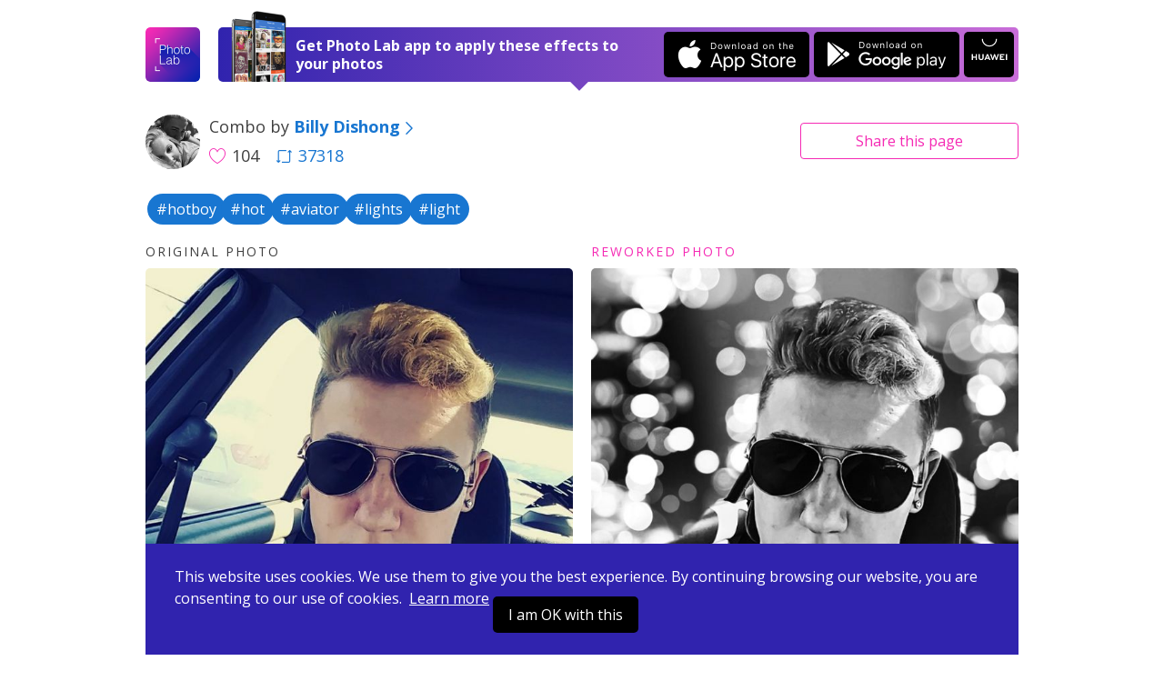

--- FILE ---
content_type: text/html; charset=UTF-8
request_url: https://photolab.me/d/2830335
body_size: 4351
content:
<!doctype html>
<html lang="en">
<head>

    <title>Photo effects combo by Billy Dishong on Photo Lab</title>

    <meta charset="UTF-8">
    <meta name="viewport" content="width=device-width, initial-scale=1">
    <meta http-equiv="X-UA-Compatible" content="IE=edge">
    <meta name="csrf-param" content="_csrf">
    <meta name="csrf-token" content="dkrdkbmo9TxOwWuyXNgxtnSZDP7LepExVfd0q6GH4POKNSNjCFH-fzXJjPb3azc1nCgBnj9z4tgCHpjydYpTuw==">
    <meta name="title" content="Photo effects combo by Billy Dishong on Photo Lab">
<meta name="description" content="Like this photo edit? Apply it to your photo now! Or choose among thousands of other effects and their combinations.">
<meta name="og:type" content="website">
<meta name="og:url" content="https://photolab.me/d/2830335">
<meta name="og:title" content="Try this effects combo by Billy Dishong on Photo Lab">
<meta name="og:description" content="Like this photo edit? Apply it to your photo now! Or choose among thousands of other effects and their combinations.">
<meta name="og:image" content="https://storage.ws.pho.to/s2/406E1650-1474-11E8-917B-22000AB2E54B_m.jpg">
<meta name="og:video" content="">
<meta name="og:image:type" content="image/jpeg">
<meta name="og:image:width" content="640">
<meta name="og:image:height" content="640">
<meta name="twitter:card" content="summary_large_image">
<meta name="twitter:title" content="Try this effects combo by Billy Dishong on Photo Lab">
<meta name="twitter:description" content="Like this photo edit? Apply it to your photo now! Or choose among thousands of other effects and their combinations.">
<meta name="twitter:image" content="https://storage.ws.pho.to/s2/406E1650-1474-11E8-917B-22000AB2E54B_m.jpg">
<meta name="twitter:player" content="">
<meta name="twitter:player:stream" content="">
<meta name="twitter:player:stream:content_type" content="">
<link href="/css/style.css?v=20240507220231116" rel="stylesheet">
<link href="/css/tooncoin.css?v=20240507220231116" rel="stylesheet">
    <link rel="apple-touch-icon" sizes="60x60" href="/images/favicons/apple-touch-icon-60x60.png">
<link rel="apple-touch-icon" sizes="76x76" href="/images/favicons/apple-touch-icon-76x76.png">
<link rel="apple-touch-icon" sizes="120x120" href="/images/favicons/apple-touch-icon-120x120.png">
<link rel="apple-touch-icon" sizes="152x152" href="/images/favicons/apple-touch-icon-152x152.png">
<link rel="apple-touch-icon" sizes="180x180" href="/images/favicons/apple-touch-icon-180x180.png">
<link rel="icon" type="image/png" sizes="32x32" href="/images/favicons/favicon-32x32.png">
<link rel="icon" type="image/png" sizes="16x16" href="/images/favicons/favicon-16x16.png">
<link rel="manifest" href="/manifest.json">
<link rel="mask-icon" href="/images/favicons/safari-pinned-tab.svg" color="#9726b2">
<meta name="msapplication-TileColor" content="#603cba">
<meta name="msapplication-TileImage" content="/images/favicons/mstile-144x144.png">
<meta name="theme-color" content="#6c40be">

    <link href="//fonts.googleapis.com/css?family=Open+Sans:400,400i,700" rel="stylesheet">
    <link href="https://fonts.googleapis.com/css2?family=Poppins:wght@400;600;700&display=swap" rel="stylesheet">

    <script>
    (function(i,s,o,g,r,a,m){i['GoogleAnalyticsObject']=r;i[r]=i[r]||function(){
            (i[r].q=i[r].q||[]).push(arguments)},i[r].l=1*new Date();a=s.createElement(o),
        m=s.getElementsByTagName(o)[0];a.async=1;a.src=g;m.parentNode.insertBefore(a,m)
    })(window,document,'script','https://www.google-analytics.com/analytics.js','ga');
    ga('create', 'UA-104670871-1', 'auto');
    ga('send', 'pageview');
</script>    <style>
        .footer-links {
            margin-top: 10px;
            margin-bottom: 10px;
        }
        .footer-link {
            display: inline-block;
        }
        .footer-link-r {
            padding-right: 20px;
        }
    </style>
</head>
<body data-controller="combos" data-action="view">
<div id="fb-root"></div>



<div class="app-container ">
    <header class="app-header">
    

    <div class="app-wrapper header-holder">
        <a href="/" class="header-logo"></a>
        <div class="header-banner header-banner-top">
            <span class="banner-image only-desktop"></span>
            <div class="banner-text">
                <span class="text-short">Open in Photo Lab</span>
                <span class="text-long">Get Photo Lab app to apply these effects to your photos</span>
                <span class="banner-image only-mobile"></span>
            </div>
            <a href="https://itunes.apple.com/app/apple-store/id441457218?pt=375866&ct=photolabme&mt=8"
               target="_blank"
               class="banner-button banner-button--ios app-downloadBtn js-app-downloadBtn"
               data-place="header" data-market="itunes" data-hit="6424"><span class="downloadBtn-icon downloadBtn-icon--appStore"></span></a>
            <a href="https://play.google.com/store/apps/details?id=vsin.t16_funny_photo&referrer=photolabme"
               target="_blank"
               class="banner-button banner-button--android app-downloadBtn js-app-downloadBtn"
               data-place="header" data-market="playmarket" data-hit="6425"><span class="downloadBtn-icon downloadBtn-icon--googlePlay"></span></a>
            <a href="https://appgallery.huawei.com/#/app/C104078097"
               target="_blank"
               class="banner-button banner-button--huawei  app-downloadBtn-h js-app-downloadBtn"
               data-place="header" data-market="huawei" data-hit=""><span class="downloadBtn-icon downloadBtn-icon--huawei"></span></a>

        </div>

        <a href="https://play.google.com/store/apps/details?id=vsin.t16_funny_photo&referrer=photolabme" class="header-banner only-mobile" data-place="header" data-market="playmarket" data-hit="6425">
            <span class="banner-image only-desktop"></span>
            <div class="banner-text">
                <span class="text-short">Open in Photo Lab</span>
                <span class="text-long">Get Photo Lab app to apply these effects to your photos</span>
                <span class="banner-image only-mobile"></span>
            </div>
                        <span class="banner-button banner-button--android app-downloadBtn js-app-downloadBtn"><span class="downloadBtn-icon downloadBtn-icon--googlePlay"></span></span>
                    </a>
    </div>
</header>

    
<div class="app-main">
    <div class="app-wrapper">
        <div class="app-combosInfoBar">
            <div class="combosInfoBar-main">
                <a href="/u/620123" class="combosInfoBar-avatar" style="background-image: url(https://storage.ws.pho.to/photolab_user_pics/f_517330268610659.jpeg);"></a>
                <div class="combosInfoBar-author">Combo by <a href="/u/620123"><b>Billy Dishong</b><span class="icon-arrow-right"></span></a></div>
                <span class="combosInfoBar-stat">
                    <span class="combosInfoBar-likes"><span class="icon-heart-big"></span>104</span>
                                        <a href="/c/2830335" class="combosInfoBar-reposts"><span class="icon-repost"></span>37318</a>
                                    </span>
            </div>

            <div class="combosInfoBar-share">
    <button class="btn btn--default btn--outline btn--long js-dropdown-handle">Share <span class="only-desktop">this page</span></button>
    <div class="app-dropdown js-dropdown">
        <div class="dropdown-holder">
            <a href="javascript:void(0)" class="dropdown-close icon-close js-dropdown-close"></a>
            <div class="dropdown-head">Share link</div>
            <div class="dropdown-form">
                <div class="app-formInline">
                    <div class="formInline-holder">
                        <div class="formInline-field">
                            <input type="text" class="formInline-input" id="js-current-link" value="https://photolab.me/d/2830335">
                        </div>
                        <button data-clipboard-target="#js-current-link" class="btn btn--default btn--outline formInline-btn js-copy-link">Copy</button>
                    </div>
                </div>
            </div>
            <div class="dropdown-socialButtons">
                <div class="addthis_inline_share_toolbox"></div>
            </div>
        </div>
    </div>
</div>
        </div>

        
<div class="tags-container">
      <!-- Slider main container -->
    <div class="tags-carousel swiper-container">
        <!-- Additional required wrapper -->
        <div class="swiper-wrapper">
            <!-- Slides -->
                          <div class="swiper-slide">
                <a href="/tag/hotboy" class="btn--tag" style="">#hotboy</a>
              </div>
                          <div class="swiper-slide">
                <a href="/tag/hot" class="btn--tag" style="">#hot</a>
              </div>
                          <div class="swiper-slide">
                <a href="/tag/aviator" class="btn--tag" style="">#aviator</a>
              </div>
                          <div class="swiper-slide">
                <a href="/tag/lights" class="btn--tag" style="">#lights</a>
              </div>
                          <div class="swiper-slide">
                <a href="/tag/light" class="btn--tag" style="">#light</a>
              </div>
                    </div>
            </div>

  </div>

        <div class="app-combo">
            <div class="app-loader"><span class="loader-icon"></span></div>
            <div class="combo-photos">
                <div class="combo-photo" style="display: none">
                    <h4 class="photo-label">Original photo</h4>
                    <div class="photo-holder">
                        <img src="https://storage.ws.pho.to/s2/d81aa2bb5f01081531ca86e9357f4321d0c27313_m.jpeg" alt="" class="combo-img js-combo-original">
                    </div>
                </div>
                <div class="combo-photo" style="display: none">
                    <h4 class="photo-label photo-label--improved">Reworked photo</h4>
                    <div class="photo-holder">
                                                <img src="https://storage.ws.pho.to/s2/406E1650-1474-11E8-917B-22000AB2E54B_m.jpg" alt="" class="combo-img js-combo-reworked">
                                            </div>
                </div>
            </div>

            

                                                                    
            
                            <div class="combo-buttons">
                    <span class="buttons-arrowed">
                                                    <a href="javascript:void(0);" id="js-pickfiles" class="btn btn--default btn--long js-try-photo js-apply-to-your-photo">Apply to your photo</a>
                        
                        
                    </span>

                                            <div class="about-combo js-about-combo">
                            <div>
                                <span class="about-toggle js-about-toggle">about this combo</span>
                            </div>
                            <ul style="display: none;" class="used-c-list js-used-c-list">
                                <li class="userpic-source">
                                    <a href="#">
                                        <img src="https://storage.ws.pho.to/s2/d81aa2bb5f01081531ca86e9357f4321d0c27313_m.jpeg" alt="">
                                    </a>
                                </li>

                                                                    <li>
                                        <a href="/t/2120">
                                            <img src="https://plassets.ws.pho.to/e/2120/result_square.jpg" alt="Bokehful" title="Bokehful">
                                        </a>
                                    </li>
                                                                    <li>
                                        <a href="/t/2116">
                                            <img src="https://plassets.ws.pho.to/e/2116/result_square.jpg" alt="Edgy Black and White" title="Edgy Black and White">
                                        </a>
                                    </li>
                                                            </ul>
                        </div>


                    
                </div>
            

                            
<div class="comments-b app-comments">
    <a class="comments-b__show js-comments-show" href="javascript:void(null)">Show comments (1)</a>

    <div class="comments-b__wrapper" id="js-comments" style="display: none;">
        <div class="comments-list"></div>
        <a class="comments-b__show js-load-more-comments" href="javascript:void(null)">Load more</a>
        <div class="comments-b__form">
            <div class="comments-b__textarea js-comment-post"></div>
            <div class="comments-b__post js-comment-post">Post</div>
        </div>
    </div>
</div>
            
            <div class="combo-otherCombos">
                <a href="/u/620123" class="otherCombos-checkLink"><span class="icon-combos"></span> Other combos from Billy Dishong</a>
            </div>


        </div>


        <div class="app-trendyCombos">
    <div class="trendyCombos-head">Check out trendy combos</div>
    <div class="trendyCombos-grid app-combos">
        <div class="combos-list"></div>
        <div class="app-loader"><span class="loader-icon"></span></div>
        <div class="combos-footer">
            <button class="btn btn--default btn--long js-load-more-combos" style="display: none;">Load more</button>
        </div>
    </div>
</div>


    </div>
</div>

<div class="app-wrapper">
    <div class="app-bannerPhotoLab">
        <span class="bannerPhotoLab-image"></span>
        <div class="bannerPhotoLab-main">
            <h3 class="bannerPhotoLab-title">Use these combos with your photos or create your own</h3>
            <p>Choose between more than 800 awesome effects for your photos in Photo Lab. Create your own effect combos and share them with the world.</p>
            <a href="https://itunes.apple.com/app/apple-store/id441457218?pt=375866&ct=photolabme&mt=8"
               target="_blank"
               class="bannerPhotoLab-button bannerPhotoLab-button--ios app-downloadBtn js-app-downloadBtn"
               data-place="footer" data-market="itunes" data-hit="6424"><span class="downloadBtn-icon downloadBtn-icon--appStore"></span></a>
            <a href="https://play.google.com/store/apps/details?id=vsin.t16_funny_photo&referrer=photolabme"
               target="_blank"
               class="bannerPhotoLab-button bannerPhotoLab-button--android app-downloadBtn js-app-downloadBtn"
               data-place="footer" data-market="playmarket" data-hit="6425"><span class="downloadBtn-icon downloadBtn-icon--googlePlay"></span></a>
            <a href="https://appgallery.huawei.com/#/app/C104078097"
               target="_blank"
               class="bannerPhotoLab-button bannerPhotoLab-button--huawei app-downloadBtn-h js-app-downloadBtn margin-top"
               data-place="footer" data-market="huawei" data-hit=""><span class="downloadBtn-icon downloadBtn-icon--huawei"></span></a>
        </div>
    </div>
</div>
    <footer class="app-footer">
    <div class="app-wrapper footer-inner">
        <div class="footer-links">
            <div class="footer-link footer-link-r">
                <a href="https://pho.to/privacy" target="_blank">Privacy policy</a>
            </div>
            <div class="footer-link footer-link-r">
                <a href="https://pho.to/terms" target="_blank">Terms of service</a>
            </div>
            <div class="footer-link">
                <a href="/contact-us">Contact us</a>
            </div>
        </div>
        <div>
            Copyright © 2026 <a href="http://pho.to">Pho.to</a>  •  All rights reserved.
        </div>
    </div>
</footer>

<div class="message-error">
    <span class="error-holder"></span>
</div>

<div class="modal-popup" style="display: none;">
    <div class="popup-overlay"></div>
</div>



<div class="app-wrapper-cookies" >
    <div class="app-bannerCookies">
        <div class="bannerPhotoLab-main">
            This website uses cookies.
            We use them to give you the best experience.
            By continuing browsing our website, you are consenting to our use of cookies.&nbsp;
            <a href="https://pho.to/privacy" class="privacy-link">Learn more</a>

            <a href="javascript:void(null)" class="bannerPhotoLab-button bannerPhotoLab-button--ios app-downloadBtn js-app-cookieBtn">I am OK with this</a>


        </div>
    </div>
</div>


    <script>var App = {"docId":"2830335","userName":"Billy Dishong","userLink":"/u/620123","effectConfig":{"asp":[["0.75","1","1.33333"]],"background_replacement":1,"id":2120,"is_new":false,"iws":["celebs"],"legacy_id":"2120","mphotos":1,"original":{"size":{"height":853,"width":640},"url":"http://plassets.ws.pho.to/e/2120/content.jpeg"},"result":{"size":{"height":854,"width":640},"url":"http://plassets.ws.pho.to/e/2120/result.jpg"},"result_type":0,"thumbnail":{"size":{"height":320,"width":320},"url":"http://plassets.ws.pho.to/e/2120/result_square.jpg"},"title":{"en":"Bokehful"},"type":"free","version":4},"stepCnt":2,"resultTitle":"&nbsp;","debug":false,"isGuest":true,"revision":"202405072","hihit_host":"http://photolab.me/log.php","lang":"en","cookie_domain":".photolab.me"};</script></div>

    <script src="/js/app.prod.js?v=202405072"></script>

<script src="//s7.addthis.com/js/300/addthis_widget.js#pubid=ra-513082ca32a826c6"></script>

</body>
</html>
